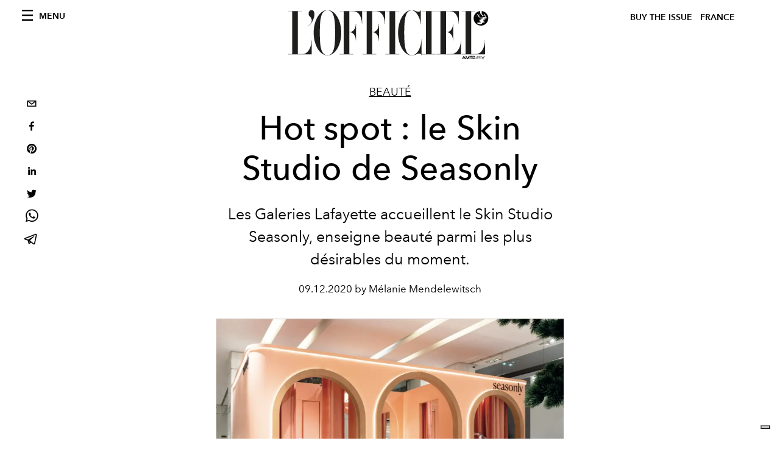

--- FILE ---
content_type: text/html; charset=utf-8
request_url: https://www.lofficiel.com/_next/data/bbbb0afe93a4489de3e456ab01a13bad04073c28/fr.json
body_size: 10376
content:
{"pageProps":{"preview":false,"subscription":{"enabled":false,"initialData":{"magazines":[{"id":"IEvtMb_ZQaS_oz0ztXsODQ","externalUrl":"","title":"L’OFFICIEL HOMMES - WINTER 2025 | SPECIAL ISSUE - DÉCEMBRE - JAY CHOU","coverImage":{"alt":"L’OFFICIEL HOMMES - WINTER 2025 | SPECIAL ISSUE - DÉCEMBRE - JAY CHOU","width":1086,"height":1356,"smartTags":["shoe","cup","publication","adult","male","man","person","book","lamp","furniture"],"url":"https://www.datocms-assets.com/44039/1769176514-lhoi_cover_jay-chou_1080x1350.jpg?auto=format%2Ccompress&cs=srgb"}},{"id":"NkPEx3a3SHGpOOix3-VpGw","externalUrl":"","title":"L’OFFICIEL PARIS- WINTER ISSUE - N° 1076 - MICHELLE YEOH","coverImage":{"alt":"L’OFFICIEL PARIS- WINTER ISSUE - N° 1076 - MICHELLE YEOH","width":906,"height":1130,"smartTags":["publication","accessories","jewelry","ring","adult","bride","female","person","woman","necklace"],"url":"https://www.datocms-assets.com/44039/1766146530-cover_loi_ig_1080x1350_fr3.jpg?auto=format%2Ccompress&cs=srgb"}},{"id":"TNlV7e5BQV6RM2zz_0rjjg","externalUrl":"","title":"L’OFFICIEL PARIS- FALL ISSUE - N° 1075 - KELLY ROWLAND","coverImage":{"alt":"L’OFFICIEL PARIS- FALL ISSUE - N° 1075 - KELLY ROWLAND","width":1358,"height":1695,"smartTags":["clothing","coat","jacket","publication","adult","female","person","woman","necklace","magazine"],"url":"https://www.datocms-assets.com/44039/1764673512-cover_kellt_lofr_ig_1080x1350.jpg?auto=format%2Ccompress&cs=srgb"}},{"id":"etPItiHURHK-VGpmSjnu1A","externalUrl":"","title":"L’OFFICIEL PARIS- FALL ISSUE - N° 1075 - FLORENCE WELCH","coverImage":{"alt":"L’OFFICIEL PARIS- FALL ISSUE - N° 1075 - FLORENCE WELCH","width":960,"height":1198,"smartTags":["publication","adult","female","person","woman","blazer","clothing","coat","jacket","magazine"],"url":"https://www.datocms-assets.com/44039/1763113076-lo_fr_cover_florence_loi_ig_1080x1350.jpeg?auto=format%2Ccompress&cs=srgb"}},{"id":"RhRWSx7VTgGKVtJJNpI47w","externalUrl":"","title":"L’OFFICIEL HOMMES - FALL 2025 - N°80 OCTOBRE - JEREMY STRONG","coverImage":{"alt":"L’OFFICIEL HOMMES - FALL 2025 - N°80 OCTOBRE - JEREMY STRONG","width":960,"height":1198,"smartTags":["publication","advertisement","poster","adult","male","man","person","book"],"url":"https://www.datocms-assets.com/44039/1760430985-loh-fr_jeremy_strong_fr_ig_cover_1080x13502.jpeg?auto=format%2Ccompress&cs=srgb"}},{"id":"cp4pWL4YSRubZ7aqtXEizQ","externalUrl":"","title":"L’OFFICIEL HOMMES - FALL 2025 - N°80 OCTOBRE - COLMAN DOMINGO","coverImage":{"alt":"L’OFFICIEL HOMMES - FALL 2025 - N°80 OCTOBRE - COLMAN DOMINGO","width":960,"height":1198,"smartTags":["publication","adult","male","man","person","advertisement","car","poster","high heel","formal wear"],"url":"https://www.datocms-assets.com/44039/1760430856-cover_colman_v22.jpeg?auto=format%2Ccompress&cs=srgb"}},{"id":"eaoqvlcHSM68HsVYr8MYeA","externalUrl":"","title":"L’OFFICIEL PARIS- FALL ISSUE - N° 1074","coverImage":{"alt":"L’OFFICIEL PARIS- FALL ISSUE - N° 1074","width":1630,"height":2034,"smartTags":["publication","adult","female","person","woman","magazine"],"url":"https://www.datocms-assets.com/44039/1759575163-l-officiel-paris-fall-issue-n-1074.jpeg?auto=format%2Ccompress&cs=srgb"}},{"id":"YLI9nfiNRvejVu3zKv8wjw","externalUrl":"","title":"L’OFFICIEL PARIS- FALL ISSUE - N° 1074 - JESSICA CHASTAIN ","coverImage":{"alt":"L’OFFICIEL PARIS- FALL ISSUE - N° 1074 - JESSICA CHASTAIN","width":960,"height":1198,"smartTags":["publication","adult","female","person","woman","clothing","coat","magazine","advertisement"],"url":"https://www.datocms-assets.com/44039/1759135879-cover_chastain_digital_fr.jpeg?auto=format%2Ccompress&cs=srgb"}},{"id":"C81zfE7tSlqFJ1SKGJWymA","externalUrl":"","title":"L'OFFICIEL FRANCE - SPECIAL ISSUE -  N°1073 - JACKSON WANG ","coverImage":{"alt":"L'OFFICIEL FRANCE - SPECIAL ISSUE -  N°1073 - JACKSON WANG","width":815,"height":1017,"smartTags":["publication","book","adult","male","man","person","bride","female","woman","shoe"],"url":"https://www.datocms-assets.com/44039/1755530925-cover_juillet-aout_jw_fr.jpg?auto=format%2Ccompress&cs=srgb"}},{"id":"eQaAinK-SMuwNd5BTTHnMg","externalUrl":"","title":"L'Officiel France - Summer 2025 n. 1072 Juin - Orlando Bloom Cover","coverImage":{"alt":"L'Officiel France - Summer 2025 n. 1072 Juin - Orlando Bloom Cover","width":2646,"height":3508,"smartTags":["publication","adult","male","man","person","photography","book","magazine","head","portrait"],"url":"https://www.datocms-assets.com/44039/1752154851-cover_orlando_fr_okj.jpg?auto=format%2Ccompress&cs=srgb"}}],"homepage":{"id":"25844977","featuredArticleSection":[{"featuredArticle":{"id":"RfsAQ0mwSpKJnj9l9nNF4w","originalPublicationDate":"2026-01-27T18:54:00+01:00","_firstPublishedAt":"2026-01-27T18:54:25+01:00","publishedAuthorName":"Pauline Borgogno","editorName":"Pauline Borgogno","slug":"chez-chanel-la-grace-fondatrice-de-la-haute-couture","title":"Chez Chanel, la grâce fondatrice de la Haute Couture","abstract":"<p>&Agrave; Paris, Matthieu Blazy signe pour Chanel une Haute Couture printemps-&eacute;t&eacute; 2026 d&rsquo;une l&eacute;g&egrave;ret&eacute; radicale, o&ugrave; l&rsquo;essence de la maison s&rsquo;exprime avec gr&acirc;ce.</p>","category":{"id":"23532045","slug":"fashion-week","title":"Fashion Week"},"previewImage":{"alt":null,"smartTags":["paris","adult","female","person","woman","accessories","bag","handbag","fashion","clothing","dress"],"title":"Crédits : Getty Images","urlBig":"https://www.datocms-assets.com/44039/1769536095-gettyimages-2258477586.jpg?auto=format%2Ccompress&crop=focalpoint&cs=srgb&fit=crop&fp-x=0.47&fp-y=0.4&h=800&w=2560","urlMedium":"https://www.datocms-assets.com/44039/1769536095-gettyimages-2258477586.jpg?auto=format%2Ccompress&crop=focalpoint&cs=srgb&fit=crop&fp-x=0.47&fp-y=0.4&h=660&w=868","urlSmall":"https://www.datocms-assets.com/44039/1769536095-gettyimages-2258477586.jpg?auto=format%2Ccompress&crop=focalpoint&cs=srgb&fit=crop&fp-x=0.47&fp-y=0.4&h=468&w=666"},"postCover":[{}]},"relatedArticles":[{"id":"ELJNy4tySU28yG3e7k7DZQ","originalPublicationDate":"2026-01-26T18:40:00+01:00","_firstPublishedAt":"2026-01-26T18:40:08+01:00","publishedAuthorName":"Pauline Borgogno","editorName":"Pauline Borgogno","slug":"chez-dior-jonathan-anderson-ouvre-la-couture-comme-une-chambre-des-merveilles","title":"Chez Dior, Jonathan Anderson ouvre la Couture comme une chambre des merveilles","abstract":"<p>Pour sa premi&egrave;re Haute Couture chez Dior, Jonathan Anderson imagine une collection comme un &eacute;cosyst&egrave;me fragile, o&ugrave; nature, m&eacute;moire et artisanat dialoguent dans une transformation perp&eacute;tuelle.</p>","category":{"id":"23532045","slug":"fashion-week","title":"Fashion Week"},"previewImage":{"alt":null,"smartTags":["topix","fashion","bestof","horizontal","essential","spring summer collection","paris","dress","adult","female","person","woman","formal wear","high heel","shoe","wedding gown"],"title":"Crédits : Getty Images","urlBig":"https://www.datocms-assets.com/44039/1769448817-gettyimages-2257783945.jpg?auto=format%2Ccompress&crop=focalpoint&cs=srgb&fit=crop&fp-x=0.47&fp-y=0.25&h=800&w=2560","urlMedium":"https://www.datocms-assets.com/44039/1769448817-gettyimages-2257783945.jpg?auto=format%2Ccompress&crop=focalpoint&cs=srgb&fit=crop&fp-x=0.47&fp-y=0.25&h=660&w=868","urlSmall":"https://www.datocms-assets.com/44039/1769448817-gettyimages-2257783945.jpg?auto=format%2Ccompress&crop=focalpoint&cs=srgb&fit=crop&fp-x=0.47&fp-y=0.25&h=468&w=666"},"postCover":[{}]},{"id":"f8hFGAckSXWGWxFiK9L-pg","originalPublicationDate":"2026-01-27T10:14:00+01:00","_firstPublishedAt":"2026-01-26T15:30:35+01:00","publishedAuthorName":"Pauline Borgogno","editorName":"Pauline Borgogno","slug":"les-celebrites-reperees-a-la-haute-couture-week-printemps-ete-2026","title":"Les célébrités repérées à la Haute Couture Week","abstract":"<p>Des invit&eacute;s prestigieux de Schiaparelli &agrave; ceux de Chanel ou Christian Dior : voici les stars vues en front row des d&eacute;fil&eacute;s les plus attendus de la saison.</p>","category":{"id":"23532904","slug":"save-the-date","title":"Save The Date"},"previewImage":{"alt":null,"smartTags":["paris","head","person","face","smile","dimples","adult","female","woman","photography","portrait"],"title":"Dua Lipa (Crédits : Getty Images)","urlBig":"https://www.datocms-assets.com/44039/1769505220-img_8348.jpeg?auto=format%2Ccompress&crop=focalpoint&cs=srgb&fit=crop&fp-x=0.43&fp-y=0.44&h=800&w=2560","urlMedium":"https://www.datocms-assets.com/44039/1769505220-img_8348.jpeg?auto=format%2Ccompress&crop=focalpoint&cs=srgb&fit=crop&fp-x=0.43&fp-y=0.44&h=660&w=868","urlSmall":"https://www.datocms-assets.com/44039/1769505220-img_8348.jpeg?auto=format%2Ccompress&crop=focalpoint&cs=srgb&fit=crop&fp-x=0.43&fp-y=0.44&h=468&w=666"},"postCover":[{}]},{"id":"AAM_vsk9T_Kn1cAE1Y03Ww","originalPublicationDate":"2026-01-26T15:48:00+01:00","_firstPublishedAt":"2026-01-26T15:48:15+01:00","publishedAuthorName":"Pauline Borgogno","editorName":"Pauline Borgogno","slug":"chez-schiaparelli-la-couture-convoque-l-agonie-et-l-extase","title":"Chez Schiaparelli, la Couture convoque l’agonie et l’extase","abstract":"<p>Pour le printemps-&eacute;t&eacute; 2026, Schiaparelli transforme la haute couture en exp&eacute;rience sensorielle, o&ugrave; l&rsquo;&eacute;motion prime sur la forme et l&rsquo;imaginaire s&rsquo;&eacute;l&egrave;ve, libre et incandescent.</p>","category":{"id":"23532045","slug":"fashion-week","title":"Fashion Week"},"previewImage":{"alt":null,"smartTags":["dress","fashion","evening dress","formal wear","adult","female","person","woman","necklace","gown"],"title":"Crédits : Courtesy of Schiaparelli","urlBig":"https://www.datocms-assets.com/44039/1769438583-schiaparelli_hcss26_schiaparelli_hcss26_look_6.jpg?auto=format%2Ccompress&crop=focalpoint&cs=srgb&fit=crop&fp-x=0.5&fp-y=0.2&h=800&w=2560","urlMedium":"https://www.datocms-assets.com/44039/1769438583-schiaparelli_hcss26_schiaparelli_hcss26_look_6.jpg?auto=format%2Ccompress&crop=focalpoint&cs=srgb&fit=crop&fp-x=0.5&fp-y=0.2&h=660&w=868","urlSmall":"https://www.datocms-assets.com/44039/1769438583-schiaparelli_hcss26_schiaparelli_hcss26_look_6.jpg?auto=format%2Ccompress&crop=focalpoint&cs=srgb&fit=crop&fp-x=0.5&fp-y=0.2&h=468&w=666"},"postCover":[{}]}]}],"seo":[{"attributes":null,"content":"L'Officiel de la Couture et de la Mode - Paris","tag":"title"},{"attributes":{"property":"og:title","content":"L'Officiel de la Couture et de la Mode - Paris"},"content":null,"tag":"meta"},{"attributes":{"name":"twitter:title","content":"L'Officiel de la Couture et de la Mode - Paris"},"content":null,"tag":"meta"},{"attributes":{"name":"description","content":"Découvrez toutes les dernières news, interviews et vidéos sur la mode, les tendances, la beauté, le lifestyle, la food, le voyage, l'art et mille autres sujets."},"content":null,"tag":"meta"},{"attributes":{"property":"og:description","content":"Découvrez toutes les dernières news, interviews et vidéos sur la mode, les tendances, la beauté, le lifestyle, la food, le voyage, l'art et mille autres sujets."},"content":null,"tag":"meta"},{"attributes":{"name":"twitter:description","content":"Découvrez toutes les dernières news, interviews et vidéos sur la mode, les tendances, la beauté, le lifestyle, la food, le voyage, l'art et mille autres sujets."},"content":null,"tag":"meta"},{"attributes":{"property":"og:locale","content":"fr"},"content":null,"tag":"meta"},{"attributes":{"property":"og:type","content":"website"},"content":null,"tag":"meta"},{"attributes":{"property":"og:site_name","content":"L'Officiel de la Couture et de la Mode - Paris"},"content":null,"tag":"meta"},{"attributes":{"property":"article:modified_time","content":"2026-01-27T17:54:43Z"},"content":null,"tag":"meta"},{"attributes":{"property":"article:publisher","content":"https://www.facebook.com/lofficielparis"},"content":null,"tag":"meta"},{"attributes":{"name":"twitter:card","content":"summary"},"content":null,"tag":"meta"},{"attributes":{"name":"twitter:site","content":"@https://www.twitter.com/lofficielparis"},"content":null,"tag":"meta"}],"homepageBlocks":[{"id":"40841260","__typename":"TwoArticleAndAdvRecord","sectionTitle":"Trending","featuredArticles":[{"id":"LDQG8t4TTvmfyDNITmLgPA","originalPublicationDate":"2026-01-25T20:08:00+01:00","_firstPublishedAt":"2026-01-25T20:08:21+01:00","publishedAuthorName":"Pauline Borgogno","editorName":"Pauline Borgogno","slug":"dans-aperture-prada-met-en-scene-l-elegance-sensible-de-harry-styles","title":"Dans \"Aperture\", Prada met en scène l’élégance sensible de Harry Styles","abstract":"<p>Pour son nouveau clip <em data-start=\"493\" data-end=\"503\">Aperture</em>, Harry Styles incarne une &eacute;l&eacute;gance moderne et introspective, sign&eacute;e Prada.</p>","category":{"id":"23531882","slug":"hommes","title":"Hommes"},"previewImage":{"alt":null,"smartTags":["coat","formal wear","suit","adult","male","man","person","table","reception","shoe"],"title":"Crédits : Courtesy of Prada","urlBig":"https://www.datocms-assets.com/44039/1769367771-prada-x-harry-styles_1.jpg?auto=format%2Ccompress&crop=focalpoint&cs=srgb&fit=crop&fp-x=0.5&fp-y=0.29&h=800&w=2560","urlMedium":"https://www.datocms-assets.com/44039/1769367771-prada-x-harry-styles_1.jpg?auto=format%2Ccompress&crop=focalpoint&cs=srgb&fit=crop&fp-x=0.5&fp-y=0.29&h=660&w=868","urlSmall":"https://www.datocms-assets.com/44039/1769367771-prada-x-harry-styles_1.jpg?auto=format%2Ccompress&crop=focalpoint&cs=srgb&fit=crop&fp-x=0.5&fp-y=0.29&h=468&w=666"},"postCover":[{}]},{"id":"LtfaPLtkSAmhQrJPEtsIkg","originalPublicationDate":"2026-01-26T14:00:00+01:00","_firstPublishedAt":"2026-01-26T14:01:06+01:00","publishedAuthorName":"Pauline Borgogno","editorName":"Pauline Borgogno","slug":"on-a-trouve-les-patchs-yeux-qui-seduisent-harry-styles-et-le-tout-hollywood","title":"On a trouvé les patchs yeux qui séduisent Harry Styles et le Tout-Hollywood","abstract":"<p>Aper&ccedil;u avec des patchs yeux noirs et &eacute;tincelants, Harry Styles relance la fascination pour un soin culte au pouvoir presque mythique.</p>","category":{"id":"23531826","slug":"beaute","title":"Beauté"},"previewImage":{"alt":null,"smartTags":["cup","lamp","adult","male","man","person","bed","furniture","portrait","sitting"],"title":"@harrystyles","urlBig":"https://www.datocms-assets.com/44039/1769432053-image0.webp?auto=format%2Ccompress&crop=focalpoint&cs=srgb&fit=crop&fp-x=0.49&fp-y=0.39&h=800&w=2560","urlMedium":"https://www.datocms-assets.com/44039/1769432053-image0.webp?auto=format%2Ccompress&crop=focalpoint&cs=srgb&fit=crop&fp-x=0.49&fp-y=0.39&h=660&w=868","urlSmall":"https://www.datocms-assets.com/44039/1769432053-image0.webp?auto=format%2Ccompress&crop=focalpoint&cs=srgb&fit=crop&fp-x=0.49&fp-y=0.39&h=468&w=666"},"postCover":[{}]}]},{"id":"25844976","sectionTitle":"Dernière minute","__typename":"BigArticleRecord","article":{"id":"PmwyzZZXRfeD3vjDs4NAYw","originalPublicationDate":"2026-01-25T21:02:00+01:00","_firstPublishedAt":"2026-01-25T21:02:11+01:00","publishedAuthorName":"Pauline Borgogno","editorName":"Pauline Borgogno","slug":"haute-couture-week-defiles-a-venir-printemps-ete-2026","title":"Haute Couture Week : ce qu’il faut savoir à propos des défilés à venir","abstract":"<p>Pendant quatre jours, Paris devient le th&eacute;&acirc;tre d&rsquo;une couture en apesanteur, o&ugrave; maisons historiques et voix singuli&egrave;res dessinent les contours du printemps-&eacute;t&eacute; 2026.</p>","category":{"id":"23532045","slug":"fashion-week","title":"Fashion Week"},"previewImage":{"alt":null,"smartTags":["bestof","topix","paris","fashion","dress","formal wear","gown","person","solo performance","adult","bride","female","woman"],"title":"Crédits : Getty Images","urlBig":"https://www.datocms-assets.com/44039/1769370534-gettyimages-2224228033.jpg?auto=format%2Ccompress&cs=srgb&fit=crop&h=800&w=2560","urlMedium":"https://www.datocms-assets.com/44039/1769370534-gettyimages-2224228033.jpg?auto=format%2Ccompress&cs=srgb&fit=crop&h=660&w=868","urlSmall":"https://www.datocms-assets.com/44039/1769370534-gettyimages-2224228033.jpg?auto=format%2Ccompress&cs=srgb&fit=crop&h=468&w=666"},"postCover":[{}]}},{"id":"144949979","__typename":"LatestArticleRecord","sectionTitle":"","blockRank":1},{"id":"30265571","__typename":"TwoArticleAndAdvRecord","sectionTitle":"","featuredArticles":[{"id":"INaA4N4FRSmn2ANWzIGcrw","originalPublicationDate":"2026-01-23T10:36:00+01:00","_firstPublishedAt":"2026-01-23T10:37:00+01:00","publishedAuthorName":"Pauline Borgogno","editorName":"Pauline Borgogno","slug":"hermes-plein-air-l-art-du-teint-en-liberte","title":"Hermès Plein Air, l'art du teint en liberté","abstract":"<p>Avec Herm&egrave;s Plein Air, la Maison prolonge sa vision du maquillage en imaginant un fond de teint soin o&ugrave; la peau s&rsquo;exprime librement, entre &eacute;clat naturel et sophistication ma&icirc;tris&eacute;e.</p>","category":{"id":"23531826","slug":"beaute","title":"Beauté"},"previewImage":{"alt":null,"smartTags":["bottle","cosmetics","perfume"],"title":"Crédits : Courtesy of La Beauté Hermès","urlBig":"https://www.datocms-assets.com/44039/1769160302-img_7967.jpeg?auto=format%2Ccompress&cs=srgb&fit=crop&h=800&w=2560","urlMedium":"https://www.datocms-assets.com/44039/1769160302-img_7967.jpeg?auto=format%2Ccompress&cs=srgb&fit=crop&h=660&w=868","urlSmall":"https://www.datocms-assets.com/44039/1769160302-img_7967.jpeg?auto=format%2Ccompress&cs=srgb&fit=crop&h=468&w=666"},"postCover":[{}]},{"id":"P-xwEutmT46JIn-CEJTJrg","originalPublicationDate":"2026-01-22T11:28:00+01:00","_firstPublishedAt":"2026-01-22T11:28:13+01:00","publishedAuthorName":"Pauline Borgogno","editorName":"Pauline Borgogno","slug":"viktor-rolf-signent-la-barbie-cendrillon-des-contes-modernes","title":"Viktor&Rolf signent la Barbie Cendrillon des contes modernes","abstract":"<p>&Agrave; l&rsquo;occasion de la Paris Fashion Week, Viktor&amp;Rolf, Disney et Mattel d&eacute;voilent une Barbie Cendrillon de collection, manifeste couture entre r&ecirc;ve d&rsquo;enfance et audace contemporaine.</p>","category":{"id":"23531910","slug":"industry-trends","title":"Industry Trends"},"previewImage":{"alt":null,"smartTags":["stage","person","performer","solo performance","dancing","leisure activities"],"title":"Crédits : Courtesy of Viktor&Rolf, Disney & Mattel","urlBig":"https://www.datocms-assets.com/44039/1769077027-img_7813.tiff?auto=format%2Ccompress&cs=srgb&fit=crop&h=800&w=2560","urlMedium":"https://www.datocms-assets.com/44039/1769077027-img_7813.tiff?auto=format%2Ccompress&cs=srgb&fit=crop&h=660&w=868","urlSmall":"https://www.datocms-assets.com/44039/1769077027-img_7813.tiff?auto=format%2Ccompress&cs=srgb&fit=crop&h=468&w=666"},"postCover":[{}]}]},{"id":"25845005","__typename":"ThreeArticlesGalleryRecord","sectionTitle":"À ne pas manquer","background":false,"featuredArticles":[{"id":"eaKjbdQKSbybusx5_tR4Iw","originalPublicationDate":"2026-01-12T08:34:00+01:00","_firstPublishedAt":"2026-01-12T08:34:56+01:00","publishedAuthorName":"Pauline Borgogno","editorName":"Pauline Borgogno","slug":"serpenti-viper-de-bvlgari-l-icone-qui-mue-avec-son-temps","title":"Serpenti Viper de Bvlgari, l’icône qui mue avec son temps","abstract":"<p>Ic&ocirc;ne intemporelle de Bvlgari, Serpenti Viper entame un nouveau chapitre en conjuguant h&eacute;ritage, modernit&eacute; et pouvoir de m&eacute;tamorphose.</p>","category":{"id":"23531795","slug":"joaillerie","title":"Joaillerie"},"previewImage":{"alt":null,"smartTags":["accessories","jewelry","necklace"],"title":"Crédits : Courtesy of Bvlgari","urlBig":"https://www.datocms-assets.com/44039/1768139255-02.jpg?auto=format%2Ccompress&crop=focalpoint&cs=srgb&fit=crop&fp-x=0.46&fp-y=0.62&h=800&w=2560","urlMedium":"https://www.datocms-assets.com/44039/1768139255-02.jpg?auto=format%2Ccompress&crop=focalpoint&cs=srgb&fit=crop&fp-x=0.46&fp-y=0.62&h=660&w=868","urlSmall":"https://www.datocms-assets.com/44039/1768139255-02.jpg?auto=format%2Ccompress&crop=focalpoint&cs=srgb&fit=crop&fp-x=0.46&fp-y=0.62&h=468&w=666"},"postCover":[{}]},{"id":"bt9MOu5YT0S9xS8uk18PEg","originalPublicationDate":"2026-01-06T09:36:00+01:00","_firstPublishedAt":"2026-01-06T09:36:24+01:00","publishedAuthorName":"Pauline Borgogno","editorName":"Pauline Borgogno","slug":"kim-kardashian-transforme-aspen-en-podium-vintage","title":"Kim Kardashian transforme Aspen en podium vintage","abstract":"<p>&Agrave; Aspen, Kim Kardashian a fait d&rsquo;une vir&eacute;e chez Prada un manifeste de style hivernal, somptueux et controvers&eacute;.</p>","category":{"id":"23531847","slug":"fashion","title":"Femmes"},"previewImage":{"alt":null,"smartTags":["coat","fur","adult","female","person","woman","male","man","lady","mobile phone"],"title":"Crédits : Getty Images","urlBig":"https://www.datocms-assets.com/44039/1767617796-1767399757-kim-kardashian-fur-outfit-aspen-photos.webp?auto=format%2Ccompress&crop=focalpoint&cs=srgb&fit=crop&fp-x=0.51&fp-y=0.22&h=800&w=2560","urlMedium":"https://www.datocms-assets.com/44039/1767617796-1767399757-kim-kardashian-fur-outfit-aspen-photos.webp?auto=format%2Ccompress&crop=focalpoint&cs=srgb&fit=crop&fp-x=0.51&fp-y=0.22&h=660&w=868","urlSmall":"https://www.datocms-assets.com/44039/1767617796-1767399757-kim-kardashian-fur-outfit-aspen-photos.webp?auto=format%2Ccompress&crop=focalpoint&cs=srgb&fit=crop&fp-x=0.51&fp-y=0.22&h=468&w=666"},"postCover":[{}]},{"id":"N4ht7891R4uUc3FZpdoEtw","originalPublicationDate":"2026-01-12T10:00:00+01:00","_firstPublishedAt":"2026-01-12T10:00:19+01:00","publishedAuthorName":"Pauline Borgogno","editorName":"Pauline Borgogno","slug":"silver-lockit-en-or-une-decennie-de-solidarite-signee-louis-vuitton","title":"Silver Lockit en or, une décennie de solidarité signée Louis Vuitton","abstract":"<p>Pour c&eacute;l&eacute;brer dix ans d&rsquo;engagement aux c&ocirc;t&eacute;s de l&rsquo;UNICEF, Louis Vuitton d&eacute;voile une &eacute;dition limit&eacute;e en or de son pendentif iconique Silver Lockit, symbole d&rsquo;une promesse durable envers l&rsquo;enfance.</p>","category":{"id":"23531795","slug":"joaillerie","title":"Joaillerie"},"previewImage":{"alt":null,"smartTags":["accessories","jewelry","necklace","pendant"],"title":"Crédits : Courtesy of Louis Vuitton","urlBig":"https://www.datocms-assets.com/44039/1768140641-silver-lockit-gold-limited-edition-pendant-still-life-2.jpg?auto=format%2Ccompress&crop=focalpoint&cs=srgb&fit=crop&fp-x=0.5&fp-y=0.73&h=800&w=2560","urlMedium":"https://www.datocms-assets.com/44039/1768140641-silver-lockit-gold-limited-edition-pendant-still-life-2.jpg?auto=format%2Ccompress&crop=focalpoint&cs=srgb&fit=crop&fp-x=0.5&fp-y=0.73&h=660&w=868","urlSmall":"https://www.datocms-assets.com/44039/1768140641-silver-lockit-gold-limited-edition-pendant-still-life-2.jpg?auto=format%2Ccompress&crop=focalpoint&cs=srgb&fit=crop&fp-x=0.5&fp-y=0.73&h=468&w=666"},"postCover":[{}]}]},{"id":"26211211","__typename":"TwoArticleRecord","sectionTitle":"Food","landscapeOrientation":true,"featuredArticles":[{"id":"X-xi22J_SUWadIfw2sLPLg","originalPublicationDate":"2026-01-06T10:00:00+01:00","_firstPublishedAt":"2026-01-06T10:00:26+01:00","publishedAuthorName":"Pauline Borgogno","editorName":"Pauline Borgogno","slug":"le-meurice-celebre-janvier-avec-des-accords-sans-alcool-d-exception","title":"Le Meurice célèbre janvier avec des accords sans alcool d’exception","abstract":"<p>Au c&oelig;ur de l&rsquo;hiver parisien, Le Meurice r&eacute;invente le Dry January en une c&eacute;l&eacute;bration gastronomique o&ugrave; la sobri&eacute;t&eacute; devient un art de vivre.</p>","category":{"id":"23531923","slug":"food","title":"Food"},"previewImage":{"alt":null,"smartTags":["brunch","food presentation","fork","glass","knife","plate","adult","female","person","woman"],"title":"Crédits : Courtesy of Le Meurice","urlBig":"https://www.datocms-assets.com/44039/1767621667-le-dali-big-brest-mangue-salome-rateau.jpg?auto=format%2Ccompress&crop=focalpoint&cs=srgb&fit=crop&fp-x=0.48&fp-y=0.31&h=800&w=2560","urlMedium":"https://www.datocms-assets.com/44039/1767621667-le-dali-big-brest-mangue-salome-rateau.jpg?auto=format%2Ccompress&crop=focalpoint&cs=srgb&fit=crop&fp-x=0.48&fp-y=0.31&h=660&w=868","urlSmall":"https://www.datocms-assets.com/44039/1767621667-le-dali-big-brest-mangue-salome-rateau.jpg?auto=format%2Ccompress&crop=focalpoint&cs=srgb&fit=crop&fp-x=0.48&fp-y=0.31&h=468&w=666"},"postCover":[{}]},{"id":"fKA7Eat3Qp21kq_bsyvJrw","originalPublicationDate":"2026-01-09T08:35:00+01:00","_firstPublishedAt":"2026-01-09T08:35:23+01:00","publishedAuthorName":"Pauline Borgogno","editorName":"Pauline Borgogno","slug":"la-parfaite-recette-de-babka-perdue","title":"Besoin de vous réconforter ? Voici la parfaite recette de babka perdue","abstract":"<p>Avec ces temp&eacute;ratures glaciales, rien ne vaut mieux qu'un dessert chaud et gourmand, qui met les papilles en &eacute;veil. Voici les secrets de la babka signature du restaurant parisien <a href=\"https://www.babirestaurant.fr/\" target=\"_blank\" rel=\"noopener\">Babi</a>.</p>","category":{"id":"23531923","slug":"food","title":"Food"},"previewImage":{"alt":null,"smartTags":["food","food presentation","plate","bread","meal","sweets","cream","dessert","ice cream"],"title":"@restaurant.babi","urlBig":"https://www.datocms-assets.com/44039/1767783519-img_7340.jpeg?auto=format%2Ccompress&cs=srgb&fit=crop&h=800&w=2560","urlMedium":"https://www.datocms-assets.com/44039/1767783519-img_7340.jpeg?auto=format%2Ccompress&cs=srgb&fit=crop&h=660&w=868","urlSmall":"https://www.datocms-assets.com/44039/1767783519-img_7340.jpeg?auto=format%2Ccompress&cs=srgb&fit=crop&h=468&w=666"},"postCover":[{}]}]},{"id":"26211212","__typename":"ThreeArticlesGalleryRecord","sectionTitle":"Pop Culture","background":false,"featuredArticles":[{"id":"YHkqhrBqQuCkMOAerrkuoQ","originalPublicationDate":"2026-01-07T09:00:00+01:00","_firstPublishedAt":"2026-01-07T09:00:38+01:00","publishedAuthorName":"Pauline Borgogno","editorName":"Pauline Borgogno","slug":"emily-in-paris-s-offre-une-saison-6-et-prolonge-son-art-de-vivre","title":"\"Emily in Paris\" s’offre une saison 6 et prolonge son art de vivre","abstract":"<p>Renouvel&eacute;e pour une saison 6, <em data-start=\"444\" data-end=\"460\">Emily in Paris</em> promet de nouvelles &eacute;chapp&eacute;es belles sans jamais trahir son c&oelig;ur parisien.</p>","category":{"id":"23532013","slug":"pop-culture","title":"Pop Culture"},"previewImage":{"alt":null,"smartTags":["glasses","flag","sunglasses","adult","female","person","woman","boat","plate","yacht"],"title":"Crédits : Courtesy of Netflix","urlBig":"https://www.datocms-assets.com/44039/1767704304-eip_unit-2000023r.webp?auto=format%2Ccompress&crop=focalpoint&cs=srgb&fit=crop&fp-x=0.53&fp-y=0.58&h=800&w=2560","urlMedium":"https://www.datocms-assets.com/44039/1767704304-eip_unit-2000023r.webp?auto=format%2Ccompress&crop=focalpoint&cs=srgb&fit=crop&fp-x=0.53&fp-y=0.58&h=660&w=868","urlSmall":"https://www.datocms-assets.com/44039/1767704304-eip_unit-2000023r.webp?auto=format%2Ccompress&crop=focalpoint&cs=srgb&fit=crop&fp-x=0.53&fp-y=0.58&h=468&w=666"},"postCover":[{}]},{"id":"emnNXmeDQQmYPfqrNO9o8A","originalPublicationDate":"2026-01-07T08:30:00+01:00","_firstPublishedAt":"2026-01-07T08:30:17+01:00","publishedAuthorName":"Pauline Borgogno","editorName":"Pauline Borgogno","slug":"le-prochain-007-aurait-il-deja-un-visage-le-nom-de-callum-turner-circule","title":"Le prochain 007 aurait-il déjà un visage ? Le nom de Callum Turner circule","abstract":"<p>Alors que le myst&egrave;re autour du prochain James Bond s&rsquo;&eacute;paissit, une rumeur persistante d&eacute;signe Callum Turner comme l&rsquo;h&eacute;ritier du smoking le plus c&eacute;l&egrave;bre du cin&eacute;ma.</p>","category":{"id":"23532013","slug":"pop-culture","title":"Pop Culture"},"previewImage":{"alt":null,"smartTags":["venice","formal wear","shirt","suit","tuxedo","tie","adult","male","man","person","dress shirt"],"title":"Crédits : Getty Images","urlBig":"https://www.datocms-assets.com/44039/1767703588-gettyimages-2232887112.jpg?auto=format%2Ccompress&crop=focalpoint&cs=srgb&fit=crop&fp-x=0.46&fp-y=0.38&h=800&w=2560","urlMedium":"https://www.datocms-assets.com/44039/1767703588-gettyimages-2232887112.jpg?auto=format%2Ccompress&crop=focalpoint&cs=srgb&fit=crop&fp-x=0.46&fp-y=0.38&h=660&w=868","urlSmall":"https://www.datocms-assets.com/44039/1767703588-gettyimages-2232887112.jpg?auto=format%2Ccompress&crop=focalpoint&cs=srgb&fit=crop&fp-x=0.46&fp-y=0.38&h=468&w=666"},"postCover":[{}]},{"id":"EVewIGEnRlKa8zkPKUg7tg","originalPublicationDate":"2026-01-07T09:42:00+01:00","_firstPublishedAt":"2026-01-07T09:42:26+01:00","publishedAuthorName":"Pauline Borgogno","editorName":"Pauline Borgogno","slug":"apres-stranger-things-voici-ce-que-les-freres-duffer-preparent-pour-netflix","title":"Après \"Stranger Things\", voici ce que les frères Duffer préparent pour Netflix","abstract":"<p>La page de <em data-start=\"383\" data-end=\"400\">Stranger Things</em> se tourne, mais l&rsquo;imaginaire des fr&egrave;res Duffer continue de hanter Netflix &agrave; travers de nouveaux r&eacute;cits, entre nostalgie, horreur et m&eacute;lancolie.</p>","category":{"id":"23532013","slug":"pop-culture","title":"Pop Culture"},"previewImage":{"alt":null,"smartTags":["person","reading","book","publication","people","lamp","accessories","jewelry","necklace"],"title":"Crédits : Courtesy of Netflix","urlBig":"https://www.datocms-assets.com/44039/1767705548-aaaaqaax7uyglvx0mrh6gfwihtk5tf7vzfohmcxprwxdi-jufggqaodh8gpxn1ctdkaroefb0j1j6jqesgecahr4czxaqawve5afl_cuxhfppp2pva_5gzkx6_bdtp2di4lgqgpa6-00sffw0vcqyajj_ker.jpg?auto=format%2Ccompress&cs=srgb&fit=crop&h=800&w=2560","urlMedium":"https://www.datocms-assets.com/44039/1767705548-aaaaqaax7uyglvx0mrh6gfwihtk5tf7vzfohmcxprwxdi-jufggqaodh8gpxn1ctdkaroefb0j1j6jqesgecahr4czxaqawve5afl_cuxhfppp2pva_5gzkx6_bdtp2di4lgqgpa6-00sffw0vcqyajj_ker.jpg?auto=format%2Ccompress&cs=srgb&fit=crop&h=660&w=868","urlSmall":"https://www.datocms-assets.com/44039/1767705548-aaaaqaax7uyglvx0mrh6gfwihtk5tf7vzfohmcxprwxdi-jufggqaodh8gpxn1ctdkaroefb0j1j6jqesgecahr4czxaqawve5afl_cuxhfppp2pva_5gzkx6_bdtp2di4lgqgpa6-00sffw0vcqyajj_ker.jpg?auto=format%2Ccompress&cs=srgb&fit=crop&h=468&w=666"},"postCover":[{}]}]},{"id":"26211219","sectionTitle":"Industry trends","__typename":"BigArticleRecord","article":{"id":"TnN9sARbQ5uIW3vC1a5TNQ","originalPublicationDate":"2025-12-31T07:30:00+01:00","_firstPublishedAt":"2025-12-31T07:30:22+01:00","publishedAuthorName":"Pauline Borgogno","editorName":"Pauline Borgogno","slug":"le-monogram-louis-vuitton-130-ans-d-un-embleme-vivant","title":"Le Monogram Louis Vuitton, 130 ans d’un emblème vivant","abstract":"<p>&Agrave; l&rsquo;aube de 2026, Louis Vuitton c&eacute;l&egrave;bre les 130 ans de sa toile Monogram, ic&ocirc;ne absolue o&ugrave; se conjuguent h&eacute;ritage, cr&eacute;ation et d&eacute;sir de transmission.</p>","category":{"id":"23531910","slug":"industry-trends","title":"Industry Trends"},"previewImage":{"alt":null,"smartTags":["accessories","bag","handbag","purse"],"title":"Crédits : Courtesy of Louis Vuitton","urlBig":"https://www.datocms-assets.com/44039/1767103502-still_life_monogram_anniversary_collection.jpg?auto=format%2Ccompress&cs=srgb&fit=crop&h=800&w=2560","urlMedium":"https://www.datocms-assets.com/44039/1767103502-still_life_monogram_anniversary_collection.jpg?auto=format%2Ccompress&cs=srgb&fit=crop&h=660&w=868","urlSmall":"https://www.datocms-assets.com/44039/1767103502-still_life_monogram_anniversary_collection.jpg?auto=format%2Ccompress&cs=srgb&fit=crop&h=468&w=666"},"postCover":[{}]}},{"id":"26211231","__typename":"ThreeArticlesGalleryRecord","sectionTitle":"","background":false,"featuredArticles":[{"id":"WSMqitGfSJ6WkgJeCqg7jQ","originalPublicationDate":"2026-01-06T10:35:00+01:00","_firstPublishedAt":"2026-01-06T10:35:32+01:00","publishedAuthorName":"Pauline Borgogno","editorName":"Pauline Borgogno","slug":"l-empreinte-schiaparelli-chaussures-audace-daniel-roseberry","title":"L'empreinte Schiaparelli, l'audace jusqu'au bout des pieds","abstract":"<p>Pour l&rsquo;automne-hiver 2025-2026, Schiaparelli transforme la chaussure en d&eacute;claration, entre rigueur sculpturale et extravagance assum&eacute;e.</p>","category":{"id":"23531910","slug":"industry-trends","title":"Industry Trends"},"previewImage":{"alt":null,"smartTags":["clothing","footwear","high heel","shoe","adult","female","person","woman","fur"],"title":"Crédits : Courtesy of Schiaparelli","urlBig":"https://www.datocms-assets.com/44039/1767618590-img8757.jpg?auto=format%2Ccompress&crop=focalpoint&cs=srgb&fit=crop&fp-x=0.51&fp-y=0.78&h=800&w=2560","urlMedium":"https://www.datocms-assets.com/44039/1767618590-img8757.jpg?auto=format%2Ccompress&crop=focalpoint&cs=srgb&fit=crop&fp-x=0.51&fp-y=0.78&h=660&w=868","urlSmall":"https://www.datocms-assets.com/44039/1767618590-img8757.jpg?auto=format%2Ccompress&crop=focalpoint&cs=srgb&fit=crop&fp-x=0.51&fp-y=0.78&h=468&w=666"},"postCover":[{}]},{"id":"Tzvqe5d-Thek89-Mbovggw","originalPublicationDate":"2026-01-05T08:38:00+01:00","_firstPublishedAt":"2026-01-05T08:38:48+01:00","publishedAuthorName":"Pauline Borgogno","editorName":"Pauline Borgogno","slug":"dior-met-en-scene-l-etre-et-le-vetement-pour-le-printemps-ete-2026","title":"Dior met en scène l’être et le vêtement pour le printemps-été 2026","abstract":"<p>Entre h&eacute;ritage et intuition, la campagne Dior printemps-&eacute;t&eacute; 2026 transforme le v&ecirc;tement en langage et le style en mani&egrave;re d&rsquo;&ecirc;tre.</p>","category":{"id":"23531910","slug":"industry-trends","title":"Industry Trends"},"previewImage":{"alt":null,"smartTags":["handbag","high heel","couch","dress","adult","female","person","woman","formal wear","fashion"],"title":"Crédits : Courtesy of Dior","urlBig":"https://www.datocms-assets.com/44039/1767442939-dior-ss26-adv-campaign-by-david-sims-4.jpg?auto=format%2Ccompress&crop=focalpoint&cs=srgb&fit=crop&fp-x=0.6&fp-y=0.29&h=800&w=2560","urlMedium":"https://www.datocms-assets.com/44039/1767442939-dior-ss26-adv-campaign-by-david-sims-4.jpg?auto=format%2Ccompress&crop=focalpoint&cs=srgb&fit=crop&fp-x=0.6&fp-y=0.29&h=660&w=868","urlSmall":"https://www.datocms-assets.com/44039/1767442939-dior-ss26-adv-campaign-by-david-sims-4.jpg?auto=format%2Ccompress&crop=focalpoint&cs=srgb&fit=crop&fp-x=0.6&fp-y=0.29&h=468&w=666"},"postCover":[{}]},{"id":"Od3iIOxdSByMv5HahLp56Q","originalPublicationDate":"2026-01-09T13:56:00+01:00","_firstPublishedAt":"2026-01-09T13:56:57+01:00","publishedAuthorName":"Pauline Borgogno","editorName":"Pauline Borgogno","slug":"miu-miu-ouvre-la-saison-avec-prelude-2026","title":"Miu Miu ouvre la saison avec Prelude 2026","abstract":"<p>Avec Prelude 2026, Miu Miu orchestre une rencontre subtile entre utilit&eacute; et d&eacute;sir, o&ugrave; le quotidien s&rsquo;habille d&rsquo;une &eacute;l&eacute;gance libre et instinctive.</p>","category":{"id":"23531910","slug":"industry-trends","title":"Industry Trends"},"previewImage":{"alt":null,"smartTags":["accessories","bag","coat","handbag","purse","lab coat","adult","female","person","woman"],"title":"Crédits : Courtesy of Miu Miu","urlBig":"https://www.datocms-assets.com/44039/1767962606-mm26_campaign_prelude_photo_main_derived_ml016_nologo_4x5_300.jpg?auto=format%2Ccompress&crop=focalpoint&cs=srgb&fit=crop&fp-x=0.58&fp-y=0.28&h=800&w=2560","urlMedium":"https://www.datocms-assets.com/44039/1767962606-mm26_campaign_prelude_photo_main_derived_ml016_nologo_4x5_300.jpg?auto=format%2Ccompress&crop=focalpoint&cs=srgb&fit=crop&fp-x=0.58&fp-y=0.28&h=660&w=868","urlSmall":"https://www.datocms-assets.com/44039/1767962606-mm26_campaign_prelude_photo_main_derived_ml016_nologo_4x5_300.jpg?auto=format%2Ccompress&crop=focalpoint&cs=srgb&fit=crop&fp-x=0.58&fp-y=0.28&h=468&w=666"},"postCover":[{}]}]},{"id":"29615492","sectionTitle":"Shopping","__typename":"BigArticleAndTwoRelatedRecord","featuredArticle":{"id":"OSmN9kYuTtC-1e8sm0y4Aw","originalPublicationDate":"2025-12-12T09:04:00+01:00","_firstPublishedAt":"2025-12-12T09:04:39+01:00","publishedAuthorName":"Pauline Borgogno","editorName":"Pauline Borgogno","slug":"on-a-trouve-les-bottes-de-lisa-lors-de-sa-tournee-avec-blackpink","title":"On a trouvé les bottes de Lisa lors de sa tournée avec BLACKPINK","abstract":"<p>La star de BLACKPINK appara&icirc;t en bottes <em>Darian</em> de la maison CHARLES &amp; KEITH au c&oelig;ur de la tourn&eacute;e <em>DEADLINE</em>.</p>","category":{"id":"23531986","slug":"shopping","title":"Shopping"},"previewImage":{"alt":null,"smartTags":["group performance","person","electronics","speaker","adult","female","woman","shoe","concert","camera"],"title":null,"urlBig":"https://www.datocms-assets.com/44039/1765476800-image-3.png?auto=format%2Ccompress&crop=focalpoint&cs=srgb&fit=crop&fp-x=0.5&fp-y=0.56&h=800&w=2560","urlMedium":"https://www.datocms-assets.com/44039/1765476800-image-3.png?auto=format%2Ccompress&crop=focalpoint&cs=srgb&fit=crop&fp-x=0.5&fp-y=0.56&h=660&w=868","urlSmall":"https://www.datocms-assets.com/44039/1765476800-image-3.png?auto=format%2Ccompress&crop=focalpoint&cs=srgb&fit=crop&fp-x=0.5&fp-y=0.56&h=468&w=666"},"postCover":[{}]},"relatedArticles":[{"id":"FNxCav2GSf6a6Oax6bMkbw","originalPublicationDate":"2025-11-14T08:00:00+01:00","_firstPublishedAt":"2025-11-14T08:00:15+01:00","publishedAuthorName":"Pauline Borgogno","editorName":"Pauline Borgogno","slug":"coup-de-coeur-claude-preval-l-epure-d-un-luxe-retrouve","title":"Coup de cœur : Claude Préval, l'épure d'un luxe retrouvé","abstract":"<p>La jeune maison Claude Pr&eacute;val incarne un luxe discret et durable, o&ugrave; l&rsquo;&eacute;l&eacute;gance intemporelle se conjugue &agrave; la modernit&eacute; consciente.</p>","category":{"id":"23531986","slug":"shopping","title":"Shopping"},"previewImage":{"alt":null,"smartTags":["rock","bag","handbag","adult","female","person","woman","sea","formal wear","photography"],"title":"Crédits : Courtesy of Claude Préval","urlBig":"https://www.datocms-assets.com/44039/1763037921-claude_preval-campaign-1.jpg?auto=format%2Ccompress&cs=srgb&fit=crop&h=800&w=2560","urlMedium":"https://www.datocms-assets.com/44039/1763037921-claude_preval-campaign-1.jpg?auto=format%2Ccompress&cs=srgb&fit=crop&h=660&w=868","urlSmall":"https://www.datocms-assets.com/44039/1763037921-claude_preval-campaign-1.jpg?auto=format%2Ccompress&cs=srgb&fit=crop&h=468&w=666"},"postCover":[{}]},{"id":"WFAUuiJFTwaGLqJ4-htCfQ","originalPublicationDate":"2025-11-13T07:30:00+01:00","_firstPublishedAt":"2025-11-13T07:30:22+01:00","publishedAuthorName":"Pauline Borgogno","editorName":"Pauline Borgogno","slug":"coup-de-coeur-nicha-paris-le-vetement-bijou-qui-reinvente-l-elegance-durable","title":"Coup de cœur  : Nicha Paris, le vêtement-bijou qui réinvente l’élégance durable","abstract":"<p>Entre savoir-faire artisanal et &eacute;nergie des pierres fines, Nicha Paris compose un vestiaire sensible, pens&eacute; pour durer et r&eacute;v&eacute;ler l&rsquo;harmonie du corps et de l&rsquo;esprit.</p>","category":{"id":"23531986","slug":"shopping","title":"Shopping"},"previewImage":{"alt":null,"smartTags":["coat","person","walking","high heel","adult","female","woman","overcoat","jacket","car"],"title":"Crédits : Courtesy of Nicha","urlBig":"https://www.datocms-assets.com/44039/1762955701-nicha-aw24_2562.jpg?auto=format%2Ccompress&cs=srgb&fit=crop&h=800&w=2560","urlMedium":"https://www.datocms-assets.com/44039/1762955701-nicha-aw24_2562.jpg?auto=format%2Ccompress&cs=srgb&fit=crop&h=660&w=868","urlSmall":"https://www.datocms-assets.com/44039/1762955701-nicha-aw24_2562.jpg?auto=format%2Ccompress&cs=srgb&fit=crop&h=468&w=666"},"postCover":[{}]}]},{"id":"29759529","sectionTitle":"Hiver 2025","__typename":"BigArticleRecord","article":{"id":"I8WoKjfTRdKEVZmcmkYIfg","originalPublicationDate":"2025-12-11T08:30:00+01:00","_firstPublishedAt":"2025-12-11T08:30:02+01:00","publishedAuthorName":"Pauline Borgogno","editorName":"Pauline Borgogno","slug":"3-tendances-mode-a-suivre-de-pres-en-2026","title":"3 tendances mode à suivre de près en 2026","abstract":"<p>Selon <a href=\"https://business.pinterest.com/fr/pinterest-predicts/\" target=\"_blank\" rel=\"noopener\">Pinterest Predicts&trade;</a>, 2026 s&rsquo;annonce comme une ann&eacute;e d&rsquo;affirmation o&ugrave; l&rsquo;audace, la po&eacute;sie et l&rsquo;aventure tissent une mode plus expressive que jamais.</p>","category":{"id":"23531847","slug":"fashion","title":"Femmes"},"previewImage":{"alt":null,"smartTags":["clothing","coat","jacket","accessories","glasses","person","adult","bride","female","woman"],"title":"Crédits : Getty Images","urlBig":"https://www.datocms-assets.com/44039/1765374376-defile-saint-laurent-printemps-ete-2026-cover-1.jpg?auto=format%2Ccompress&crop=focalpoint&cs=srgb&fit=crop&fp-x=0.56&fp-y=0.42&h=800&w=2560","urlMedium":"https://www.datocms-assets.com/44039/1765374376-defile-saint-laurent-printemps-ete-2026-cover-1.jpg?auto=format%2Ccompress&crop=focalpoint&cs=srgb&fit=crop&fp-x=0.56&fp-y=0.42&h=660&w=868","urlSmall":"https://www.datocms-assets.com/44039/1765374376-defile-saint-laurent-printemps-ete-2026-cover-1.jpg?auto=format%2Ccompress&crop=focalpoint&cs=srgb&fit=crop&fp-x=0.56&fp-y=0.42&h=468&w=666"},"postCover":[{}]}},{"id":"29759556","__typename":"ThreeArticlesGalleryRecord","sectionTitle":"","background":false,"featuredArticles":[{"id":"C7Mgh-Q3RpOsIGJpcAIexw","originalPublicationDate":"2025-12-16T09:32:00+01:00","_firstPublishedAt":"2025-12-16T09:32:51+01:00","publishedAuthorName":"Pauline Borgogno","editorName":"Pauline Borgogno","slug":"frost-bitten-blush-la-nouvelle-signature-beaute-de-l-hiver","title":"Frost-bitten blush, la nouvelle signature beauté de l’hiver","abstract":"<p>Un souffle d&rsquo;air glac&eacute;, une joue ros&eacute;e : le frost-bitten blush s&rsquo;impose comme le d&eacute;tail chic et d&eacute;sirable de l&rsquo;hiver.</p>","category":{"id":"23531826","slug":"beaute","title":"Beauté"},"previewImage":{"alt":null,"smartTags":["new york","clothing","coat","adult","female","person","woman","lady","blonde","hair","overcoat"],"title":"Crédits : Getty Images","urlBig":"https://www.datocms-assets.com/44039/1765833569-gettyimages-2245596053.jpg?auto=format%2Ccompress&crop=focalpoint&cs=srgb&fit=crop&fp-x=0.48&fp-y=0.22&h=800&w=2560","urlMedium":"https://www.datocms-assets.com/44039/1765833569-gettyimages-2245596053.jpg?auto=format%2Ccompress&crop=focalpoint&cs=srgb&fit=crop&fp-x=0.48&fp-y=0.22&h=660&w=868","urlSmall":"https://www.datocms-assets.com/44039/1765833569-gettyimages-2245596053.jpg?auto=format%2Ccompress&crop=focalpoint&cs=srgb&fit=crop&fp-x=0.48&fp-y=0.22&h=468&w=666"},"postCover":[{}]},{"id":"TkcBEoONRPuHW2fs_5lLYw","originalPublicationDate":"2025-11-13T10:00:00+01:00","_firstPublishedAt":"2025-11-13T10:00:06+01:00","publishedAuthorName":"Pauline Borgogno","editorName":"Pauline Borgogno","slug":"kristen-bell-consacre-le-sac-culte-de-la-saison-le-small-hudson-de-demellier","title":"Kristen Bell consacre le sac culte de la saison : le Midi Hudson de DeMellier","abstract":"<p>L&rsquo;actrice de <em data-start=\"123\" data-end=\"142\">Nobody Wants This</em> confirme ce que les initi&eacute;s savaient d&eacute;j&agrave; : la marque londonienne DeMellier r&egrave;gne sur les bras des stars.</p>","category":{"id":"23531847","slug":"fashion","title":"Femmes"},"previewImage":{"alt":null,"smartTags":["coat","handbag","glasses","overcoat","adult","female","person","woman","male","man"],"title":"Crédits : Getty Images","urlBig":"https://www.datocms-assets.com/44039/1762954279-mango-3.jpg?auto=format%2Ccompress&crop=focalpoint&cs=srgb&fit=crop&fp-x=0.55&fp-y=0.23&h=800&w=2560","urlMedium":"https://www.datocms-assets.com/44039/1762954279-mango-3.jpg?auto=format%2Ccompress&crop=focalpoint&cs=srgb&fit=crop&fp-x=0.55&fp-y=0.23&h=660&w=868","urlSmall":"https://www.datocms-assets.com/44039/1762954279-mango-3.jpg?auto=format%2Ccompress&crop=focalpoint&cs=srgb&fit=crop&fp-x=0.55&fp-y=0.23&h=468&w=666"},"postCover":[{}]},{"id":"R1KpZUn8SWOJHfMNpH1cEg","originalPublicationDate":"2025-12-29T08:38:00+01:00","_firstPublishedAt":"2025-12-29T08:38:14+01:00","publishedAuthorName":"Pauline Borgogno","editorName":"Pauline Borgogno","slug":"bubblegum-pink-maquillage-tendance-hiver","title":"Bubblegum pink : la teinte maquillage la plus tendance (et audacieuse) de l’hiver","abstract":"<p>Teinte glac&eacute;e et joyeuse, le bubblegum pink s&rsquo;impose cet hiver comme un &eacute;clat de couleur salvateur face &agrave; la monotonie froide et minimaliste.</p>","category":{"id":"23531826","slug":"beaute","title":"Beauté"},"previewImage":{"alt":null,"smartTags":["accessories","earring","adult","female","person","woman","ring","coat","head","face"],"title":"Chloé printemps-été 2026 (Getty Images)","urlBig":"https://www.datocms-assets.com/44039/1766993349-img_7014.webp?auto=format%2Ccompress&crop=focalpoint&cs=srgb&fit=crop&fp-x=0.45&fp-y=0.39&h=800&w=2560","urlMedium":"https://www.datocms-assets.com/44039/1766993349-img_7014.webp?auto=format%2Ccompress&crop=focalpoint&cs=srgb&fit=crop&fp-x=0.45&fp-y=0.39&h=660&w=868","urlSmall":"https://www.datocms-assets.com/44039/1766993349-img_7014.webp?auto=format%2Ccompress&crop=focalpoint&cs=srgb&fit=crop&fp-x=0.45&fp-y=0.39&h=468&w=666"},"postCover":[{}]}]}]}}},"__lang":"fr","__namespaces":{"common":{"variable-example":"Using a variable {{count}}","article--written-by-label":"by","mainNav--categories-label":"Categories","mainNav--follow-label":"SUIVEZ-NOUS","mainNav--search-label":"Rechercher","footer--subscription-label":"Magazines","footer--about-label":"À Propos","footer--contacts-label":"Contact","footer--newsletter-title":"Newsletter","footer--newsletter-name":"Nom","footer--newsletter-error-message":"Champ obligatoire","footer--newsletter-surname":"Prénom","footer--newsletter-email":"Email","footer--newsletter-tos-acceptance-placeholder":"Acceptation des conditions de service","footer--newsletter-tos-acceptance":"Accepter les conditions de service","footer--newsletter-tos-text":"J'autorise par la présente le traitement de mes données personnelles aux fins de la ","footer--newsletter-subscribing":"Abonnement","footer--newsletter-subscribed":"Abonnée","footer--newsletter-subscribe":"S'abonner","article--related-articles-label":"Articles associés","article--related-recommended-articles-label":"Recommandé pour vous","search--found-label":"trouvé","search--results-label":"résultats","search--seo-title-no-query":"Page de résultats de recherche","search--seo-title-with-query":"Résultats de recherche pour:","search--pretitle-label":"RÉSULTATS DE LA RECHERCHE POU","search--page-label":"Page"}}},"__N_SSG":true}

--- FILE ---
content_type: text/html; charset=utf-8
request_url: https://www.google.com/recaptcha/api2/aframe
body_size: 264
content:
<!DOCTYPE HTML><html><head><meta http-equiv="content-type" content="text/html; charset=UTF-8"></head><body><script nonce="9TIfUcnc1gzf7dH_m6yvig">/** Anti-fraud and anti-abuse applications only. See google.com/recaptcha */ try{var clients={'sodar':'https://pagead2.googlesyndication.com/pagead/sodar?'};window.addEventListener("message",function(a){try{if(a.source===window.parent){var b=JSON.parse(a.data);var c=clients[b['id']];if(c){var d=document.createElement('img');d.src=c+b['params']+'&rc='+(localStorage.getItem("rc::a")?sessionStorage.getItem("rc::b"):"");window.document.body.appendChild(d);sessionStorage.setItem("rc::e",parseInt(sessionStorage.getItem("rc::e")||0)+1);localStorage.setItem("rc::h",'1769575272247');}}}catch(b){}});window.parent.postMessage("_grecaptcha_ready", "*");}catch(b){}</script></body></html>